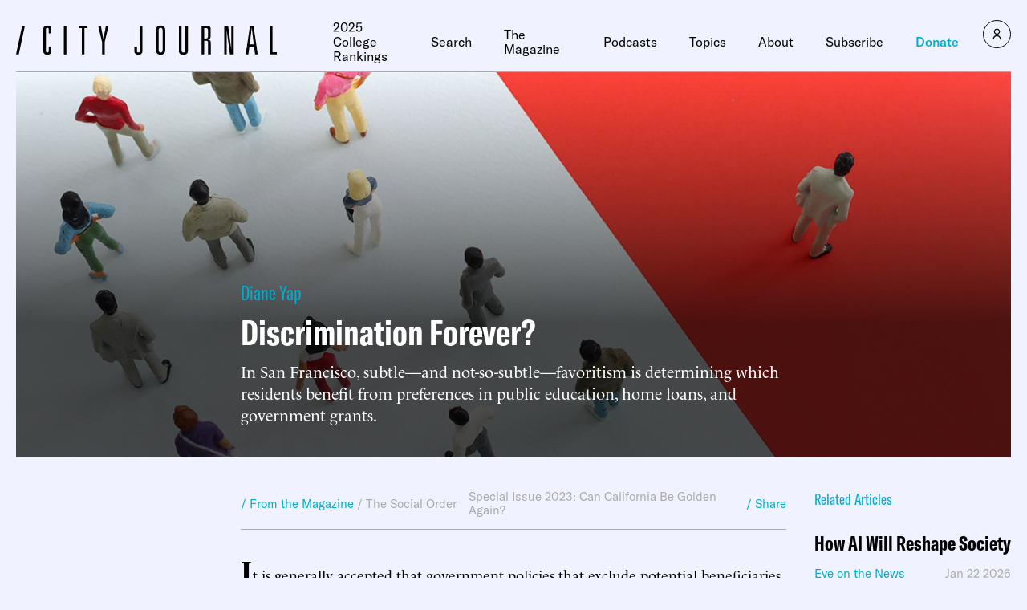

--- FILE ---
content_type: text/javascript;charset=utf-8
request_url: https://id.cxense.com/public/user/id?json=%7B%22identities%22%3A%5B%7B%22type%22%3A%22ckp%22%2C%22id%22%3A%22mkz7lsourbymc4ih%22%7D%2C%7B%22type%22%3A%22lst%22%2C%22id%22%3A%22333uunubdja171owh6n72wfj6l%22%7D%2C%7B%22type%22%3A%22cst%22%2C%22id%22%3A%22333uunubdja171owh6n72wfj6l%22%7D%5D%7D&callback=cXJsonpCB1
body_size: 206
content:
/**/
cXJsonpCB1({"httpStatus":200,"response":{"userId":"cx:n4kwk3s4yjt03onv4zvhew72l:3puus9c1ddtcj","newUser":false}})

--- FILE ---
content_type: text/javascript;charset=utf-8
request_url: https://p1cluster.cxense.com/p1.js
body_size: 101
content:
cX.library.onP1('333uunubdja171owh6n72wfj6l');
